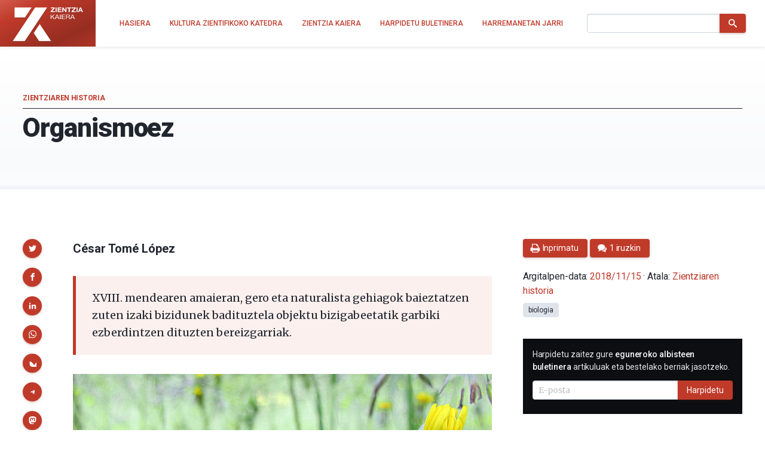

--- FILE ---
content_type: text/html; charset=UTF-8
request_url: https://zientziakaiera.eus/2018/11/15/organismoez/
body_size: 20318
content:
<!doctype html>
<!--
Design and Development by:
____________________________________
  JOSE CUESTA
  jose.cuesta▷inerciacreativa.com
  https://inerciacreativa.com
  @inerciacreativa

-->
<html prefix="og: http://ogp.me/ns#" lang="eu">
<head>
	<meta charset="UTF-8">
	<meta name="viewport" content="width=device-width, initial-scale=1.0">
	
	<title>Organismoez - Zientzia Kaiera</title>
	<meta name="robots" content="index, follow, max-image-preview:large, max-snippet:-1, max-video-preview:-1">
	<meta name="description" content="XVIII. mende amaieran gero eta naturalista gehiagok baieztatzen zuten izaki bizidunek badituztela bizigabeetatik ezberdintzen dituzten bereizgarriak.">
	<meta property="og:locale" content="eu">
	<meta property="og:type" content="article">
	<meta property="og:title" content="Organismoez - Zientzia Kaiera">
	<meta property="og:description" content="XVIII. mende amaieran gero eta naturalista gehiagok baieztatzen zuten izaki bizidunek badituztela bizigabeetatik ezberdintzen dituzten bereizgarriak.">
	<meta property="og:url" content="https://zientziakaiera.eus/2018/11/15/organismoez/">
	<meta property="og:site_name" content="Zientzia Kaiera">
	<meta property="article:publisher" content="https://www.facebook.com/CatedraDeCulturaCientifica">
	<meta property="article:published_time" content="2018-11-15T08:00:01+00:00">
	<meta property="article:modified_time" content="2024-01-11T11:34:44+00:00">
	<meta property="og:image" content="https://zientziakaiera.eus/app/uploads/2018/11/Nature-Grasses-Garden-Snail-Animals-Spring-Plants-1201859.jpg">
	<meta property="og:image:width" content="960">
	<meta property="og:image:height" content="646">
	<meta property="og:image:type" content="image/jpeg">
	<meta name="author" content="Zientzia Kaiera">
	<meta name="twitter:card" content="summary_large_image">
	<meta name="twitter:creator" content="@https://twitter.com/zientzia_k">
	<meta name="twitter:site" content="@zientzia_k">
	<meta name="twitter:label1" content="Written by">
	<meta name="twitter:data1" content="Zientzia Kaiera">
	<meta name="twitter:label2" content="Est. reading time">
	<meta name="twitter:data2" content="2 minutua">
	<meta name="facebook-domain-verification" content="bk371ioks6b8njyq4royspidwjgu3c">
	<link href="https://zientziakaiera.eus/2018/11/15/organismoez/" rel="canonical">
	<link crossorigin href="https://fonts.googleapis.com" rel="preconnect">
	<link crossorigin href="https://fonts.gstatic.com" rel="preconnect">
	<link href="https://zientziakaiera.eus/?p=8778" rel="shortlink">
	<link href="https://zientziakaiera.eus/feed/calendar/" rel="alternate" title="Subscribe to events — iCalendar" type="text/calendar">
	<link href="https://fonts.googleapis.com/css2?family=Roboto:wght@300;400;500;700;900&#038;family=Merriweather:ital,wght@0,400;0,700;1,400;1,700&#038;display=swap" rel="preload" as="style" crossorigin>
	<link href="https://fonts.googleapis.com/css2?family=Roboto:wght@300;400;500;700;900&#038;family=Merriweather:ital,wght@0,400;0,700;1,400;1,700&#038;display=swap" rel="stylesheet" media="print" crossorigin onload="this.media=&#039;all&#039;">
	<link href="https://zientziakaiera.eus/wp/wp-includes/css/classic-themes.min.css?ver=1" id="classic-theme-styles-css" media="all" rel="stylesheet">
	<link href="https://zientziakaiera.eus/app/themes/spin/assets/styles/app.85199f117369.css" id="spin-css" media="all" rel="stylesheet">
	<script async data-cfasync="false" data-wpfc-render="false" src="//www.googletagmanager.com/gtag/js?id=G-TE5XQ0E01E"></script>
	<script data-cfasync="false" data-wpfc-render="false">
		var mi_version = '8.13.1';
		var mi_track_user = true;
		var mi_no_track_reason = '';
		var disableStrs = [
		'ga-disable-G-TE5XQ0E01E',
		'ga-disable-UA-44160239-1',
		];
		/* Function to detect opted out users */
		function __gtagTrackerIsOptedOut() {
		for (var index = 0; index < disableStrs.length; index++) {
		if (document.cookie.indexOf(disableStrs[index] + '=true') > -1) {
		return true;
		}
		}
		return false;
		}
		/* Disable tracking if the opt-out cookie exists. */
		if (__gtagTrackerIsOptedOut()) {
		for (var index = 0; index < disableStrs.length; index++) {
		window[disableStrs[index]] = true;
		}
		}
		/* Opt-out function */
		function __gtagTrackerOptout() {
		for (var index = 0; index < disableStrs.length; index++) {
		document.cookie = disableStrs[index] + '=true; expires=Thu, 31 Dec 2099 23:59:59 UTC; path=/';
		window[disableStrs[index]] = true;
		}
		}
		if ('undefined' === typeof gaOptout) {
		function gaOptout() {
		__gtagTrackerOptout();
		}
		}
		window.dataLayer = window.dataLayer || [];
		window.MonsterInsightsDualTracker = {
		helpers: {},
		trackers: {},
		};
		if (mi_track_user) {
		function __gtagDataLayer() {
		dataLayer.push(arguments);
		}
		function __gtagTracker(type, name, parameters) {
		if (!parameters) {
		parameters = {};
		}
		if (parameters.send_to) {
		__gtagDataLayer.apply(null, arguments);
		return;
		}
		if (type === 'event') {
		parameters.send_to = monsterinsights_frontend.v4_id;
		var hookName = name;
		if (typeof parameters['event_category'] !== 'undefined') {
		hookName = parameters['event_category'] + ':' + name;
		}
		if (typeof MonsterInsightsDualTracker.trackers[hookName] !== 'undefined') {
		MonsterInsightsDualTracker.trackers[hookName](parameters);
		} else {
		__gtagDataLayer('event', name, parameters);
		}
		parameters.send_to = monsterinsights_frontend.ua;
		__gtagDataLayer(type, name, parameters);
		} else {
		__gtagDataLayer.apply(null, arguments);
		}
		}
		__gtagTracker('js', new Date());
		__gtagTracker('set', {
		'developer_id.dZGIzZG': true,
		});
		__gtagTracker('config', 'G-TE5XQ0E01E', {"forceSSL":"true","link_attribution":"true"} );
		__gtagTracker('config', 'UA-44160239-1', {"forceSSL":"true","link_attribution":"true"} );
		window.gtag = __gtagTracker;										(function () {
		/* https://developers.google.com/analytics/devguides/collection/analyticsjs/ */
		/* ga and __gaTracker compatibility shim. */
		var noopfn = function () {
		return null;
		};
		var newtracker = function () {
		return new Tracker();
		};
		var Tracker = function () {
		return null;
		};
		var p = Tracker.prototype;
		p.get = noopfn;
		p.set = noopfn;
		p.send = function () {
		var args = Array.prototype.slice.call(arguments);
		args.unshift('send');
		__gaTracker.apply(null, args);
		};
		var __gaTracker = function () {
		var len = arguments.length;
		if (len === 0) {
		return;
		}
		var f = arguments[len - 1];
		if (typeof f !== 'object' || f === null || typeof f.hitCallback !== 'function') {
		if ('send' === arguments[0]) {
		var hitConverted, hitObject = false, action;
		if ('event' === arguments[1]) {
		if ('undefined' !== typeof arguments[3]) {
		hitObject = {
		'eventAction': arguments[3],
		'eventCategory': arguments[2],
		'eventLabel': arguments[4],
		'value': arguments[5] ? arguments[5] : 1,
		}
		}
		}
		if ('pageview' === arguments[1]) {
		if ('undefined' !== typeof arguments[2]) {
		hitObject = {
		'eventAction': 'page_view',
		'page_path': arguments[2],
		}
		}
		}
		if (typeof arguments[2] === 'object') {
		hitObject = arguments[2];
		}
		if (typeof arguments[5] === 'object') {
		Object.assign(hitObject, arguments[5]);
		}
		if ('undefined' !== typeof arguments[1].hitType) {
		hitObject = arguments[1];
		if ('pageview' === hitObject.hitType) {
		hitObject.eventAction = 'page_view';
		}
		}
		if (hitObject) {
		action = 'timing' === arguments[1].hitType ? 'timing_complete' : hitObject.eventAction;
		hitConverted = mapArgs(hitObject);
		__gtagTracker('event', action, hitConverted);
		}
		}
		return;
		}
		function mapArgs(args) {
		var arg, hit = {};
		var gaMap = {
		'eventCategory': 'event_category',
		'eventAction': 'event_action',
		'eventLabel': 'event_label',
		'eventValue': 'event_value',
		'nonInteraction': 'non_interaction',
		'timingCategory': 'event_category',
		'timingVar': 'name',
		'timingValue': 'value',
		'timingLabel': 'event_label',
		'page': 'page_path',
		'location': 'page_location',
		'title': 'page_title',
		};
		for (arg in args) {
		if (!(!args.hasOwnProperty(arg) || !gaMap.hasOwnProperty(arg))) {
		hit[gaMap[arg]] = args[arg];
		} else {
		hit[arg] = args[arg];
		}
		}
		return hit;
		}
		try {
		f.hitCallback();
		} catch (ex) {
		}
		};
		__gaTracker.create = newtracker;
		__gaTracker.getByName = newtracker;
		__gaTracker.getAll = function () {
		return [];
		};
		__gaTracker.remove = noopfn;
		__gaTracker.loaded = true;
		window['__gaTracker'] = __gaTracker;
		})();
		} else {
		console.log("");
		(function () {
		function __gtagTracker() {
		return null;
		}
		window['__gtagTracker'] = __gtagTracker;
		window['gtag'] = __gtagTracker;
		})();
		}
	</script>
	<script id="monsterinsights-frontend-script-js" src="https://zientziakaiera.eus/app/plugins/google-analytics-for-wordpress/assets/js/frontend-gtag.min.js?ver=8.13.1"></script>
	<script data-cfasync="false" data-wpfc-render="false" id="monsterinsights-frontend-script-js-extra">
		var monsterinsights_frontend = {"js_events_tracking":"true","download_extensions":"doc,pdf,ppt,zip,xls,docx,pptx,xlsx","inbound_paths":"[{\"path\":\"\\\/go\\\/\",\"label\":\"affiliate\"},{\"path\":\"\\\/recommend\\\/\",\"label\":\"affiliate\"}]","home_url":"https:\/\/zientziakaiera.eus","hash_tracking":"false","ua":"UA-44160239-1","v4_id":"G-TE5XQ0E01E"};
	</script>
</head>
<body class="single single-post post-standard has-latest has-events" itemscope itemtype="https://schema.org/WebSite">
<header class="nav">
	<div class="nav__brand">
	<p class="nav__title" itemprop="name">Zientzia Kaiera — Kultura Zientifikoko Katedra</p>
	<p class="nav__description" itemprop="description">Kultura Zientifikoko Katedra</p>
	<link itemprop="publisher" href="#publisher">
	<link itemprop="image" href="https://zientziakaiera.eus/app/themes/spin/assets/images/logo.png">
	<a class="nav__link" href="https://zientziakaiera.eus/" itemprop="url" rel="home">
		<svg viewBox="0 0 510 278" focusable="false" role="img" class="brand brand--main"><defs><linearGradient id="background" x1="-.1" y1="0" x2="1.1" y2="1"><animate attributeName="y2" repeatCount="indefinite" dur="4s" keyTimes="0;0.5;1" values="-0.5;0.5;-0.5" keySplines="0.5 0 0.5 1;0.5 0 0.5 1" calcMode="spline"/><stop stop-color="#f03a24" offset="0"/><stop stop-color="#962d21" offset="1"/></linearGradient><path d="m164.995 22.443-38.748 58.125L5.88 261.139h85.233L211.445 80.538l38.711-58.095zm32.502 117.746-42.601 63.928 37.994 57.022h85.233zM18.781 22.452v70.92l73.978.006 8.543-12.81 38.708-58.071z" id="isotype"/><g id="logotype"><path d="m275.199 49.17 19.313-20.736h-17.795V22.46h28.331v5.614L285.737 48.81h19.815v5.975h-30.353V49.17zm35.009-26.711h7.918v32.325h-7.918V22.459zm14.883 0h26.919v5.974h-19.006v6.925h17.445v5.526h-17.445v7.925h19.414v5.975h-27.327V22.459zm32.688 0h7.864l15.022 21.687h.104V22.459h7.408v32.325h-7.917l-14.973-21.641h-.101v21.641h-7.408V22.459zm45.341 5.975h-10.789V22.46h29.498v5.974h-10.79v26.351h-7.919V28.434zm20.535 20.736 19.314-20.736h-17.794V22.46h28.33v5.614L434.192 48.81h19.814v5.975h-30.352V49.17zm35.011-26.711h7.915v32.325h-7.915V22.459zm24.714 0h8.119l13.46 32.325h-8.221l-2.725-7.199h-13.46l-2.826 7.199h-8.014l13.667-32.325zm-.752 19.829h9.326l-4.54-11.86h-.098l-4.688 11.86z" id="zientzia"/><g id="kaiera"><path d="M275.196 72.638h4.748v16.394l18.085-16.394h6.14l-15.037 13.261 15.641 19.617h-5.994l-12.89-16.622-5.944 5.112v11.51h-4.748V72.638z"/><path d="M318.223 72.638h5.246l13.94 32.878h-5.249l-3.898-9.898h-15.086l-3.997 9.898h-4.895l13.939-32.878zm-3.546 19.293h12.088L320.821 76.6h-.101l-6.043 15.331zm26.437-19.293h4.747v32.878h-4.747V72.638zm12.744 0h24.63v3.686h-19.879v10.453h18.533v3.682h-18.533v11.374h20.033v3.684h-24.784V72.638zm30.532 0h16.788c6.697 0 10.843 3.362 10.843 8.611 0 3.961-1.899 7.233-6.192 8.336v.09c4.14.735 4.99 3.543 5.346 6.767.3 3.223.1 6.814 2.095 9.069h-5.291c-1.347-1.334-.604-4.881-1.302-8.102-.501-3.224-1.351-5.941-5.947-5.941h-11.59v14.043h-4.749V72.638zm14.641 15.149c4.443 0 8.24-1.059 8.24-5.846 0-3.223-1.899-5.618-6.346-5.618h-11.787v11.464h9.893zm29.285-15.149h5.246l13.939 32.878h-5.245l-3.897-9.898h-15.09l-3.994 9.898h-4.9l13.941-32.878zm-3.55 19.293h12.092L430.911 76.6h-.1l-6.045 15.331z"/></g></g></defs><title>Zientzia Kaiera</title><path class="brand__background" fill="#c03a2a" d="M0 0h510v278H0z"/><use class="brand__logotype" fill="#FFF" href="#logotype"/><use class="brand__isotype" fill="#FFF" href="#isotype"/></svg>
	</a>
	<button class="nav__toggle button is-primary is-outlined" type="button" data-toggle="collapse" data-target="#navigation" aria-expanded="false" aria-controls="navigation" aria-label="Menu">
		<svg focusable="false" aria-hidden="true" class="icon icon-menu"><use href="#icon-menu" aria-hidden="true"></use></svg>
	</button>
</div>
<nav class="nav__menu collapse" id="navigation">
<ul class="nav__list" itemprop="hasPart" itemscope itemtype="https://schema.org/SiteNavigationElement">
	<li class="nav__item"><a href="https://zientziakaiera.eus/" itemprop="url" class="nav__link"><span itemprop="name">Hasiera</span></a></li><li class="nav__item"><a href="https://zientziakaiera.eus/kultura-zientifikoko-katedra/" itemprop="url" class="nav__link"><span itemprop="name">Kultura Zientifikoko Katedra</span></a></li><li class="nav__item"><a href="https://zientziakaiera.eus/zientzia-kaieraren-aurkezpena/" itemprop="url" class="nav__link"><span itemprop="name">Zientzia Kaiera</span></a></li><li class="nav__item"><a href="https://zientziakaiera.eus/boletina/" itemprop="url" class="nav__link"><span itemprop="name">Harpidetu buletinera</span></a></li><li class="nav__item"><a href="https://zientziakaiera.eus/harremanetan-jarri/" itemprop="url" class="nav__link"><span itemprop="name">Harremanetan Jarri</span></a></li></ul>
<form class="nav__form form form--inline" action="https://zientziakaiera.eus/" role="search" itemprop="potentialAction" itemscope itemtype="https://schema.org/SearchAction">
	<div class="field has-addons">
		<span class="control">
			<label for="search" class="is-sr-only">Bilatu</label>
			<input id="search" class="input" type="search" name="s" value="" required>
							<meta itemprop="query-input" content="required name=search_term_string">
				<meta itemprop="target" content="https://zientziakaiera.eus/?s={search_term_string}">
					</span>
		<span class="control">
			<button class="button is-primary"><svg focusable="false" role="img" aria-labelledby="icon-search__title-0" class="icon icon-search"><title id="icon-search__title-0">Bilatu</title><use href="#icon-search" aria-hidden="true"></use></svg></button>
		</span>
	</div>
</form>
</nav>
</header>

<main class="main">
		<article class="post is-standard has-thumbnail" itemscope itemtype="https://schema.org/Article">
		<link itemprop="publisher" href="#publisher">
		
<header class="post__header">
	<h1 class="header__title" itemprop="headline">Organismoez</h1>
			<p class="header__subtitle">
										<a href="https://zientziakaiera.eus/saila/zientziaren-historia/" itemprop="articleSection">Zientziaren historia</a>	
									</p>
	</header>
		<div class="post__body">
			<div class="post__content content" itemprop="articleBody">
				<p class="post__author">César Tomé López</p> <p class="post__lead">XVIII. mendearen amaieran, gero eta naturalista gehiagok baieztatzen zuten izaki bizidunek badituztela objektu bizigabeetatik garbiki ezberdintzen dituzten bereizgarriak.</p> <figure id="attachment_8779" aria-describedby="caption-attachment-8779" class="wp-caption aligncenter"><img decoding="async" loading="lazy" class="wp-image-8779 size-full" src="https://zientziakaiera.eus/app/uploads/2018/11/Nature-Grasses-Garden-Snail-Animals-Spring-Plants-1201859.jpg" alt width="960" height="646" srcset="https://zientziakaiera.eus/app/uploads/2018/11/Nature-Grasses-Garden-Snail-Animals-Spring-Plants-1201859.jpg 960w, https://zientziakaiera.eus/app/uploads/2018/11/Nature-Grasses-Garden-Snail-Animals-Spring-Plants-1201859-210x140.jpg 210w, https://zientziakaiera.eus/app/uploads/2018/11/Nature-Grasses-Garden-Snail-Animals-Spring-Plants-1201859-238x160.jpg 238w, https://zientziakaiera.eus/app/uploads/2018/11/Nature-Grasses-Garden-Snail-Animals-Spring-Plants-1201859-768x517.jpg 768w, https://zientziakaiera.eus/app/uploads/2018/11/Nature-Grasses-Garden-Snail-Animals-Spring-Plants-1201859-640x431.jpg 640w" sizes="(max-width: 960px) 100vw, 960px"><figcaption id="caption-attachment-8779" class="wp-caption-text">Irudia: XX. mendeko 20ko urteetarako, organismo bat osatzen zuena antolaketa konplexu, espezializatu eta hierarkiko bat zen, egiturak eta funtzioak koordinatzen dituena.</figcaption></figure><p>Ezaugarri horietako nagusia animaliek zein landareek agertzen zuten barne “antolaketa” izango zen; naturalistak “organismoak” esaten hasi zitzaizkien. Izendapen horrek naturaren hiru erreinutako ohiko banaketa berregituratzen du eta egun dirauen banaketa azpimarratzen du: <strong>bizirik dagoenaren eta bizirik ez dagoenaren artean.</strong></p> <p>1800 urtearen inguruan, naturalista batzuek ―<a href="https://eu.wikipedia.org/wiki/Georges_Cuvier">Georges Cuvier</a> besteak beste― “antolaketa” organoen barne-kokapen gisa ikusten zuten, ezinbestekotzat jotzen zena bizitzaren oinarrizko ezaugarriak agertzeko. Cuvierren ustez,<strong> animalien eta landareen anatomia konparatzaileak agerian ipintzen zuen bazeudela atalen elkarrekiko mendekotasuna gidatzen zuten arau batzuk</strong>. Arau horiek fisika-zientzietan agertzen zirenak bezain zehatzak ziren.</p> <p>Arau horiek berebiziko eragina izan zuten Cuvierren programa baino askoz haratago. <strong>“Ezaugarrien mendekotasunaren” legeak</strong>, adibidez, <strong>baieztatzen zuen landare edo animalia baten organo nagusietan ikusitako berezitasunek ahalbidetzen zietela anatomistei organismo osoaren egitura aurreikustea</strong>; soilik karaktere batzuk lotu ahal zitzaizkien organo nagusi jakin batzuei, bizitza posible egiteko nahitaezkoa den “atalen korrelazioa” bermatzeko.</p> <p>Paleontologoek antzeko arauak erabili zituzten XIX. mende guztian zehar, desagertutako organismoen aniztasun osoa berreraikitzeko ahaleginean, hondakin fosil partzial eta sakabanatuetatik abiatuta.</p> <p><strong>Cuvierren ustez, antolaketa-legeek, baimendutako aldaketa-maila hertsiki mugatzen dutenez, ezinezko egiten dute eboluzioa.</strong> Hala ere, <a href="https://eu.wikipedia.org/wiki/Jean-Baptiste_Lamarck">Jean-Baptiste de Lamarck</a>en ustez ―Cuvierren garaikidea baitzen―, izaki bizidunen “jariakin” aktiboen berezko “higidura organiko”ek etengabeko aldaketak eragiten zituzten beren antolaketan. Aldaketa horiek belaunaldiz belaunaldi pasatu ahal ziren, beren ondorioak metatuz eta izaki bizidun horien antolaketa are konplexuago bateranzko joera sortuz. Pixkanaka, “jariakinek” forma eman omen zieten gaur egun ezagutzen ditugun organismoei.</p> <p><a href="https://eu.wikipedia.org/wiki/Charles_Darwin">Charles Darwin</a>ek XIX. mendearen erdiko hamarkadetan aurre egin behar izan zien erronka handienetako bat hauxe izan zen: Bizitzaren ikuspegi ebolutiboa adiskidetzea antolaketaren kontzeptu ortodoxoarekin ―tradizio anatomikoak ezarria eta enbriologiaren aurkikuntzek aberastua―. Darwinismoak gaindituko zuen erronka hori, Darwinek bera bainoago.</p> <p><strong>Ikaragarri lagundu zuten organismoaren kontzeptua aldatzen biologiaren aurkikuntzek</strong> ―1830eko hamarkadan zelula-teoriaren sendotzea, adibidez―, <strong>biokimikaren lorpenek</strong> ―XIX. mendearen erdialdetik aurrera― <strong>eta Mendelen legeen berraurkikuntzak</strong> ―1900 urtean―.</p> <p>XX. mendeko 20ko urteetarako, organismo bat osatzen zuena ―eta kontzeptuaren hurbilketa antimekanizista aholkatzen zuena― antolaketa konplexu, espezializatu eta hierarkiko bat zen, egiturak eta funtzioak koordinatzen dituena. Horiek organo, zelula, ehun, kromosoma eta proteinetan eragiten dute; horiexek dira, ustez, genero eta espezieen espezifikotasunen eramaileak.</p> <p><strong>XX. mendean zehar, eta tradizio luze bati jarraiki, antolaketaren metaforak jarraitu zuen biologia- eta gizarte-zientzien arteko truke kontzeptualak errazten</strong>, bi arlootan harremanak osagaiak bezain garrantzitsuak direlako ideian oinarrituta.</p> <p>Bigarren Mundu-Gerraren ondoren, informazio-zientziek plazaratutako kontzeptuak metafora hori erabiltzeko era berriak iradokitzen hasi ziren.</p> <hr> <p><strong>Egileaz</strong>: <a href="http://about.me/cesar_tome">Cesár Tomé López</a> (<a href="https://twitter.com/molinos1282">@EDocet</a>) zientzia dibulgatzailea da eta <a href="http://mappingignorance.org/">Mapping Ignorance</a> eta <a href="http://culturacientifica.com/">Cuaderno de Cultura Cientifica</a> blogen editorea.</p> <p><strong>Itzulpena</strong>: Leire Martinez de Marigorta</p> <p><strong>Hizkuntza-begiralea</strong>: <a href="https://eu.wikipedia.org/wiki/Gidor_Bilbao" target="_blank" rel="noopener">Gidor Bilbao</a></p>
			</div>
			
<aside class="post__share">
	<h2 class="share__title">Partekatu</h2>
	<ul class="share__list">
		<li class="share__item"><a href="https://twitter.com/intent/tweet?text=Organismoez&amp;url=https%3A%2F%2Fzientziakaiera.eus%2F2018%2F11%2F15%2Forganismoez%2F&amp;via=zientzia_k" data-name="Twitter" data-action="tweet" data-width="550" data-height="480" class="button share__button is-primary" role="button"><svg focusable="false" role="img" aria-labelledby="icon-twitter__title-0" class="icon icon-twitter"><title id="icon-twitter__title-0">Twitterrera bidali</title><use href="#icon-twitter" aria-hidden="true"></use></svg></a></li>
		<li class="share__item"><a href="https://www.facebook.com/sharer.php?t=Organismoez&amp;u=https%3A%2F%2Fzientziakaiera.eus%2F2018%2F11%2F15%2Forganismoez%2F" data-name="Facebook" data-action="send" data-width="850" data-height="500" class="button share__button is-primary" role="button"><svg focusable="false" role="img" aria-labelledby="icon-facebook__title-0" class="icon icon-facebook"><title id="icon-facebook__title-0">Facebooken partekatu</title><use href="#icon-facebook" aria-hidden="true"></use></svg></a></li>
		<li class="share__item"><a href="https://www.linkedin.com/cws/share?url=https%3A%2F%2Fzientziakaiera.eus%2F2018%2F11%2F15%2Forganismoez%2F&amp;token=&amp;isFramed=true" data-name="LinkedIn" data-action="share" data-width="550" data-height="550" class="button share__button is-primary" role="button"><svg focusable="false" role="img" aria-labelledby="icon-linkedin__title-0" class="icon icon-linkedin"><title id="icon-linkedin__title-0">LinkedInen partekatu</title><use href="#icon-linkedin" aria-hidden="true"></use></svg></a></li>
		<li class="share__item"><a href="whatsapp://send?text=Organismoez%20-%20https%3A%2F%2Fzientziakaiera.eus%2F2018%2F11%2F15%2Forganismoez%2F" data-name="WhatsApp" data-action="share/whatsapp/share" class="button share__button is-primary" role="button"><svg focusable="false" role="img" aria-labelledby="icon-whatsapp__title-0" class="icon icon-whatsapp"><title id="icon-whatsapp__title-0">WhatsAppen bidez partekatu</title><use href="#icon-whatsapp" aria-hidden="true"></use></svg></a></li>
		<li class="share__item"><a href="https://bsky.app/intent/compose?text=Organismoez%20https%3A%2F%2Fzientziakaiera.eus%2F2018%2F11%2F15%2Forganismoez%2F" aria-label="Share on Bluesky" data-name="Bluesky" class="button share__button is-primary" role="button"><svg focusable="false" role="img" aria-labelledby="icon-bluesky__title-0" class="icon icon-bluesky"><title id="icon-bluesky__title-0">Share on Bluesky</title><use href="#icon-bluesky" aria-hidden="true"></use></svg></a></li>
		  <li class="share__item"><a href="https://telegram.me/share/url?url=Organismoez%20https%3A%2F%2Fzientziakaiera.eus%2F2018%2F11%2F15%2Forganismoez%2F" aria-label="Share on Telegram" data-name="Telegram" class="button share__button is-primary" role="button"><svg focusable="false" role="img" aria-labelledby="icon-telegram__title-0" class="icon icon-telegram"><title id="icon-telegram__title-0">Share on Telegram</title><use href="#icon-telegram" aria-hidden="true"></use></svg></a></li>
		<li class="share__item"><a href="https://mastodon.social/share?text=Organismoez%20https%3A%2F%2Fzientziakaiera.eus%2F2018%2F11%2F15%2Forganismoez%2F" aria-label="Share on Mastodon" data-name="Mastodon" class="button share__button is-primary" role="button"><svg focusable="false" role="img" aria-labelledby="icon-mastodon__title-0" class="icon icon-mastodon"><title id="icon-mastodon__title-0">Share on Mastodon</title><use href="#icon-mastodon" aria-hidden="true"></use></svg></a></li>
	</ul>
</aside>
		</div>
		<div class="post__aside">
			
<footer class="widget widget--metas">
	<div class="widget__content">
		<link itemprop="publisher" href="#publisher">
		<p class="meta__byline"><span itemprop="author" itemscope itemtype="https://schema.org/Person"><a itemprop="url" class="meta__author" rel="author" href="https://zientziakaiera.eus/egilea/zientzia-kaiera/"><span itemprop="name">Zientzia Kaiera</span></a></span>ren eskutik</p>
		<p class="meta__buttons"><a class="meta__button button is-primary" href="javascript:window.print()"><svg focusable="false" aria-hidden="true" class="icon icon-print"><use href="#icon-print" aria-hidden="true"></use></svg><span>Inprimatu</span></a><a class="meta__button button is-primary" href="#comments"><svg focusable="false" aria-hidden="true" class="icon icon-comments"><use href="#icon-comments" aria-hidden="true"></use></svg><span>1 iruzkin</span></a></p>
		<p class="meta__published">Argitalpen-data: <a class="meta__link" itemprop="mainEntityOfPage url" href="https://zientziakaiera.eus/2018/11/15/organismoez/">
		<time itemprop="datePublished dateModified" class="date" datetime="2018-11-15T09:00:01+00:00">2018/11/15</time>
	</a> &#183; Atala: <span class="meta__categories categories" aria-label="Kategoriak"><span itemprop="about" itemscope itemtype="https://schema.org/Thing"><a class="is-meta category" href="https://zientziakaiera.eus/saila/zientziaren-historia/" itemprop="url"><span itemprop="name">Zientziaren historia</span></a></span></span></p>
		<p class="meta__tags tags" aria-label="Etiketak"><meta itemprop="keywords" content="biologia"><a class="tag" href="https://zientziakaiera.eus/tag/biologia-2/">biologia</a></p>
		<figure id="image" class="meta__image" itemprop="image" itemscope itemtype="https://schema.org/ImageObject"><img src="https://zientziakaiera.eus/app/uploads/2018/11/Nature-Grasses-Garden-Snail-Animals-Spring-Plants-1201859-768x517.jpg" width="768" height="517" alt="Organismoez" itemprop="url"><meta itemprop="width" content="768"><meta itemprop="height" content="517"></figure>
	</div>
</footer>
			<aside id="mlb2-4016246" class="widget widget--subscription widget--inverse ml-subscribe-form ml-subscribe-form-4016246">
	<h2 class="widget__title is-sr-only">Harpidetu e-mail bidez</h2>
	<div class="widget__content">
		<div class="ml-row row-form">
			<form class="form form--inline ml-block-form" action="https://assets.mailerlite.com/jsonp/328022/forms/82622877533209846/subscribe" data-code="" method="post" target="_blank">
				<input type="hidden" name="ml-submit" value="1">
				<input type="hidden" name="anticsrf" value="true">
				<p class="field">
					<label class="label" for="ml-subscription">Harpidetu zaitez gure <strong>eguneroko albisteen buletinera</strong> artikuluak eta bestelako berriak jasotzeko.</label>
				</p>
				<div class="field has-addons">
					<span class="control ml-field-group ml-field-email ml-validate-email ml-validate-required">
						<input id="ml-subscription" type="email" name="fields[email]" class="input" placeholder="E-posta" data-inputmask="" autocomplete="email" required>
					</span>
					<span class="control">
						<button class="button is-primary primary">Harpidetu</button>
						<button disabled="disabled" type="button" class="button is-primary loading" style="display: none;">
							<span class="ml-spinner"></span>
							<span class="is-sr-only">Kargatzen...</span>
						</button>
					</span>
				</div>
			</form>
		</div>
		<div class="ml-row row-success" style="display: none">
			<h3>Eskerrik asko!</h3>
			<p>Ondo batu zara harpidedun zerrendara.</p>
		</div>
	</div>
</aside>
<script>
	function ml_webform_success_4016246() {
		const $ = ml_jQuery || jQuery;
		$('.ml-subscribe-form-4016246 .row-success').show();
		$('.ml-subscribe-form-4016246 .row-form').hide();
	}
</script>
<script src="https://groot.mailerlite.com/js/w/webforms.min.js?v300817f630ad0e957914d0b28a2b6d78" type="text/javascript"></script>
				<aside class="widget widget--events">
		<h2 class="widget__title">Hurrengo ekitaldiak</h2>
		<div class="widget__content events">
															<div class="event-preview is-block-link" itemscope itemtype="https://schema.org/Event">
					<h3 class="event__title">
						<a class="event__link is-link" href="https://zientziakaiera.eus/ekitaldiak/2026/1/21/kuantikaren-misterioa-ulertzeko-gakoak/" itemprop="url"><span itemprop="name">Kuantikaren misterioa ulertzeko gakoak</span></a>
					</h3>
					<div class="event__details">
						<div class="event__description" itemprop="description">Fisika kuantikoak materiaren eta energiaren portaera aztertzen du partikula atomikoetan eta azpiatomikoetan. Begi hutsez ikusezinak izan arren, gure errealitatearen euskarri dira. Mundu mikroskopiko horretan agintzen duten legeek ez dute fisika klasikoan bezala funtzionatzen, ez diote eguneroko logikari erantzuten eta matematikaren bidez bakarrik deskriba daitezke. Paradoxikoa izan daitekeen arren, probabilitatez eta…</div>
						<div class="event__date">
															<time itemprop="startDate endDate" datetime="2026-01-21T19:00:00+01:00">2026ko urtarrilaren 21a</time>
													</div>
						<div class="event__address" itemprop="location" itemscope itemtype="https://schema.org/Place">
															<span itemprop="name">Bidebarrietako Liburutegia</span>
														<div itemprop="address" itemscope itemtype="https://schema.org/PostalAddress">
								<meta itemprop="addressCountry" content="ES">
																	<span itemprop="streetAddress">Bidebarrieta kalea, 4.</span>,																									<span itemprop="addressLocality">Bilbo</span>
															</div>
						</div>
					</div>
					<figure class="event__image">
						<div class="image is-1by1" itemprop="image" itemscope itemtype="https://schema.org/ImageObject">
							<img itemprop="url" src="https://zientziakaiera.eus/app/uploads/2025/12/KZK-Bidebarrieta-Zientifikoa-urtarrila-2026-210x140.jpg" width="210" height="140" alt="">
							<meta itemprop="width" content="210">
							<meta itemprop="height" content="140">
						</div>
					</figure>
				</div>
															<div class="event-preview is-block-link" itemscope itemtype="https://schema.org/Event">
					<h3 class="event__title">
						<a class="event__link is-link" href="https://zientziakaiera.eus/ekitaldiak/2026/2/4/naturaren-sekretua-dokumentalaren-emanaldia-eta-ondorengo-solasaldia-bergaran/" itemprop="url"><span itemprop="name">“Naturaren sekretua” dokumentalaren emanaldia eta ondorengo solasaldia Bergaran</span></a>
					</h3>
					<div class="event__details">
						<div class="event__description" itemprop="description">Euskal Herriko Unibertsitateko Kultura Zientifikoko Katedrak ekoitzitako eta José Antonio Pérez Ledok zuzendutako Naturaren sekretua dokumentala datorren otsailaren 4an, asteazkena, 10:00etan ikusi ahal izango da Bergarako Seminarixoan. Ikus-entzunezko lan hau Pedro Miguel Etxenike, Euskal Herriko Unibertsitateko Materia Kondentsatuaren Fisikako katedradun ohiaren eta Donostia International Physics Centerreko (DIPC) presidentearen bizitza eta…</div>
						<div class="event__date">
															<time itemprop="startDate endDate" datetime="2026-02-04T10:00:00+01:00">2026ko otsailaren 4a</time>
													</div>
						<div class="event__address" itemprop="location" itemscope itemtype="https://schema.org/Place">
															<span itemprop="name">Seminarixoa</span>
														<div itemprop="address" itemscope itemtype="https://schema.org/PostalAddress">
								<meta itemprop="addressCountry" content="ES">
																	<span itemprop="streetAddress">San Martin Agirre Plaza, 4. 20570 </span>,																									<span itemprop="addressLocality">Bergara, Gipuzkoa</span>
															</div>
						</div>
					</div>
					<figure class="event__image">
						<div class="image is-1by1" itemprop="image" itemscope itemtype="https://schema.org/ImageObject">
							<img itemprop="url" src="https://zientziakaiera.eus/app/uploads/2026/01/IMG-Secreto-naturaleza-documental-210x140.png" width="210" height="140" alt="">
							<meta itemprop="width" content="210">
							<meta itemprop="height" content="140">
						</div>
					</figure>
				</div>
					</div>
	</aside>
			<aside class="widget widget--latest">
	<h2 class="widget__title">Azken artikuluak</h2>
	<ol class="widget__content latest">
					<li class="latest__item"><a class="latest__link" href="https://zientziakaiera.eus/2026/01/18/marta-pina/">Marta Pina: «Zoragarria iruditzen zait “iraganeko detektibe” baten moduan aritzea»</a></li>
					<li class="latest__item"><a class="latest__link" href="https://zientziakaiera.eus/2026/01/17/zergatik-sortzen-da-ortzadarra/">Zergatik sortzen da ortzadarra?</a></li>
					<li class="latest__item"><a class="latest__link" href="https://zientziakaiera.eus/2026/01/16/mantis-ganbak/">Mantis ganbak: eraso ultra azkarra eta ezkutu fononikoa</a></li>
					<li class="latest__item"><a class="latest__link" href="https://zientziakaiera.eus/2026/01/15/anne-pratt/">Anne Pratt (1806-1893), bere garaiko pintore botaniko famatua</a></li>
					<li class="latest__item"><a class="latest__link" href="https://zientziakaiera.eus/2026/01/14/zer-eragiten-du-hipotermiak-fisiologikoki/">Zer eragiten du hipotermiak fisiologikoki?</a></li>
			</ol>
</aside>
			
<aside class="widget widget--categories">
    <h2 class="widget__title">Kategoriak</h2>
    <ul class="widget__content categories"><li class="categories__item"><a href="https://zientziakaiera.eus/saila/animalien-aferak/">Animalien aferak</a><small>(121)</small></li><li class="categories__item"><a href="https://zientziakaiera.eus/saila/argitalpenak/">Argitalpenak</a><small>(390)</small></li><li class="categories__item"><a href="https://zientziakaiera.eus/saila/covid19/">COVID19</a><small>(28)</small></li><li class="categories__item"><a href="https://zientziakaiera.eus/saila/dibulgazioa/">Dibulgazioa</a><small>(3315)</small></li><li class="categories__item"><a href="https://zientziakaiera.eus/saila/dibulgazioa/zientzia-eta-teknologiak-50-urte/">Zientzia eta Teknologiak 50 urte</a><small>(23)</small></li><li class="categories__item"><a href="https://zientziakaiera.eus/saila/dozena-erdi-ariketa-eta-datu-interesgarri/">Dozena erdi ariketa eta datu interesgarri</a><small>(99)</small></li><li class="categories__item"><a href="https://zientziakaiera.eus/saila/ehuko-ikerketa/">EHUko ikerketa</a><small>(398)</small></li><li class="categories__item"><a href="https://zientziakaiera.eus/saila/ekitaldiak/">Ekitaldiak</a><small>(59)</small></li><li class="categories__item"><a href="https://zientziakaiera.eus/saila/emakumeak-zientzian/">Emakumeak zientzian</a><small>(318)</small></li><li class="categories__item"><a href="https://zientziakaiera.eus/saila/eta/">Eta?</a><small>(12)</small></li><li class="categories__item"><a href="https://zientziakaiera.eus/saila/ezjakintasunaren-kartografia/">Ezjakintasunaren kartografia</a><small>(538)</small></li><li class="categories__item"><a href="https://zientziakaiera.eus/saila/gazte-galderak/">Gazte-galderak</a><small>(12)</small></li><li class="categories__item"><a href="https://zientziakaiera.eus/saila/gaztezulotik/">Gaztezulotik</a><small>(18)</small></li><li class="categories__item"><a href="https://zientziakaiera.eus/saila/gogo-elebiduna/">Gogo Elebiduna</a><small>(10)</small></li><li class="categories__item"><a href="https://zientziakaiera.eus/saila/ikasleen-begietatik/">Ikasleen begietatik</a><small>(16)</small></li><li class="categories__item"><a href="https://zientziakaiera.eus/saila/ikertzen-dut/">Ikertzen dut</a><small>(18)</small></li><li class="categories__item"><a href="https://zientziakaiera.eus/saila/kf-fq-50-urteurrena/">KF-FQ 50. urteurrena</a><small>(3)</small></li><li class="categories__item"><a href="https://zientziakaiera.eus/saila/kinuren-begirada/">Kiñuren begirada</a><small>(37)</small></li><li class="categories__item"><a href="https://zientziakaiera.eus/saila/maiz-egiten-diren-galderak/">Maiz egiten diren galderak</a><small>(13)</small></li><li class="categories__item"><a href="https://zientziakaiera.eus/saila/quanta-magazine/">Quanta Magazine</a><small>(51)</small></li><li class="categories__item"><a href="https://zientziakaiera.eus/saila/tokian-tokiko/">Tokian tokiko</a><small>(20)</small></li><li class="categories__item"><a href="https://zientziakaiera.eus/saila/zergatik-gertatzen-dira-gauzak/">Zergatik gertatzen dira gauzak?</a><small>(7)</small></li><li class="categories__item"><a href="https://zientziakaiera.eus/saila/zientzia-begi-bistan/">Zientzia begi-bistan</a><small>(545)</small></li><li class="categories__item"><a href="https://zientziakaiera.eus/saila/zientzialari/">Zientzialari</a><small>(179)</small></li><li class="categories__item"><a href="https://zientziakaiera.eus/saila/zientziaren-historia/">Zientziaren historia</a><small>(110)</small></li></ul>
</aside>
			
<aside class="widget widget--tag-cloud">
	<h2 class="widget__title">Etiketak</h2>
	<div class="widget__content tag__cloud"><a href="https://zientziakaiera.eus/tag/adimen_artifiziala/" class="tag__cloud__link" style="font-size: 8.4786324786325pt;" aria-label="adimen_artifiziala (71 elementu)">adimen_artifiziala</a> <a href="https://zientziakaiera.eus/tag/animaliak/" class="tag__cloud__link" style="font-size: 13.623931623932pt;" aria-label="animaliak (195 elementu)">animaliak</a> <a href="https://zientziakaiera.eus/tag/antropologia/" class="tag__cloud__link" style="font-size: 10.871794871795pt;" aria-label="antropologia (114 elementu)">antropologia</a> <a href="https://zientziakaiera.eus/tag/argitalpenak/" class="tag__cloud__link" style="font-size: 10.752136752137pt;" aria-label="argitalpenak (111 elementu)">argitalpenak</a> <a href="https://zientziakaiera.eus/tag/arkeologia/" class="tag__cloud__link" style="font-size: 12.547008547009pt;" aria-label="arkeologia (159 elementu)">arkeologia</a> <a href="https://zientziakaiera.eus/tag/artikuluen-bilduma/" class="tag__cloud__link" style="font-size: 12.547008547009pt;" aria-label="artikuluen bilduma (159 elementu)">artikuluen bilduma</a> <a href="https://zientziakaiera.eus/tag/astrofisika/" class="tag__cloud__link" style="font-size: 13.504273504274pt;" aria-label="astrofisika (191 elementu)">astrofisika</a> <a href="https://zientziakaiera.eus/tag/astronomia-2/" class="tag__cloud__link" style="font-size: 15.897435897436pt;" aria-label="astronomia (298 elementu)">astronomia</a> <a href="https://zientziakaiera.eus/tag/bideoak/" class="tag__cloud__link" style="font-size: 15.777777777778pt;" aria-label="bideoak (293 elementu)">bideoak</a> <a href="https://zientziakaiera.eus/tag/biokimika/" class="tag__cloud__link" style="font-size: 10.752136752137pt;" aria-label="biokimika (110 elementu)">biokimika</a> <a href="https://zientziakaiera.eus/tag/biologia-2/" class="tag__cloud__link" style="font-size: 22pt;" aria-label="biologia (978 elementu)">biologia</a> <a href="https://zientziakaiera.eus/tag/eboluzioa/" class="tag__cloud__link" style="font-size: 10.393162393162pt;" aria-label="eboluzioa (104 elementu)">eboluzioa</a> <a href="https://zientziakaiera.eus/tag/ekaia-aldizkaria/" class="tag__cloud__link" style="font-size: 15.299145299145pt;" aria-label="Ekaia aldizkaria (269 elementu)">Ekaia aldizkaria</a> <a href="https://zientziakaiera.eus/tag/ekologia/" class="tag__cloud__link" style="font-size: 13.264957264957pt;" aria-label="ekologia (180 elementu)">ekologia</a> <a href="https://zientziakaiera.eus/tag/ekonomia/" class="tag__cloud__link" style="font-size: 8pt;" aria-label="ekonomia (65 elementu)">ekonomia</a> <a href="https://zientziakaiera.eus/tag/emakumeak/" class="tag__cloud__link" style="font-size: 17.57264957265pt;" aria-label="emakumeak (419 elementu)">emakumeak</a> <a href="https://zientziakaiera.eus/tag/filosofia/" class="tag__cloud__link" style="font-size: 9.5555555555556pt;" aria-label="filosofia (89 elementu)">filosofia</a> <a href="https://zientziakaiera.eus/tag/fisika-2/" class="tag__cloud__link" style="font-size: 19.965811965812pt;" aria-label="fisika (653 elementu)">fisika</a> <a href="https://zientziakaiera.eus/tag/genetika/" class="tag__cloud__link" style="font-size: 17.094017094017pt;" aria-label="genetika (383 elementu)">genetika</a> <a href="https://zientziakaiera.eus/tag/geologia/" class="tag__cloud__link" style="font-size: 15.418803418803pt;" aria-label="geologia (275 elementu)">geologia</a> <a href="https://zientziakaiera.eus/tag/historia/" class="tag__cloud__link" style="font-size: 10.632478632479pt;" aria-label="historia (109 elementu)">historia</a> <a href="https://zientziakaiera.eus/tag/hizkuntzalaritza/" class="tag__cloud__link" style="font-size: 9.4358974358974pt;" aria-label="hizkuntzalaritza (87 elementu)">hizkuntzalaritza</a> <a href="https://zientziakaiera.eus/tag/ikerketa/" class="tag__cloud__link" style="font-size: 13.264957264957pt;" aria-label="ikerketa (183 elementu)">ikerketa</a> <a href="https://zientziakaiera.eus/tag/informatika/" class="tag__cloud__link" style="font-size: 10.273504273504pt;" aria-label="informatika (102 elementu)">informatika</a> <a href="https://zientziakaiera.eus/tag/ingeniaritza/" class="tag__cloud__link" style="font-size: 14.222222222222pt;" aria-label="ingeniaritza (219 elementu)">ingeniaritza</a> <a href="https://zientziakaiera.eus/tag/ingurumena/" class="tag__cloud__link" style="font-size: 15.299145299145pt;" aria-label="ingurumena (269 elementu)">ingurumena</a> <a href="https://zientziakaiera.eus/tag/itsasoa/" class="tag__cloud__link" style="font-size: 8.4786324786325pt;" aria-label="itsasoa (71 elementu)">itsasoa</a> <a href="https://zientziakaiera.eus/tag/kimika-2/" class="tag__cloud__link" style="font-size: 19.128205128205pt;" aria-label="kimika (562 elementu)">kimika</a> <a href="https://zientziakaiera.eus/tag/klima-aldaketa/" class="tag__cloud__link" style="font-size: 12.666666666667pt;" aria-label="klima-aldaketa (160 elementu)">klima-aldaketa</a> <a href="https://zientziakaiera.eus/tag/laburpena/" class="tag__cloud__link" style="font-size: 12.905982905983pt;" aria-label="laburpena (167 elementu)">laburpena</a> <a href="https://zientziakaiera.eus/tag/mapping_ignorance/" class="tag__cloud__link" style="font-size: 12.905982905983pt;" aria-label="mapping_ignorance (167 elementu)">mapping_ignorance</a> <a href="https://zientziakaiera.eus/tag/matematika-2/" class="tag__cloud__link" style="font-size: 16.615384615385pt;" aria-label="matematika (343 elementu)">matematika</a> <a href="https://zientziakaiera.eus/tag/materialak/" class="tag__cloud__link" style="font-size: 9.5555555555556pt;" aria-label="materialak (88 elementu)">materialak</a> <a href="https://zientziakaiera.eus/tag/medikuntza/" class="tag__cloud__link" style="font-size: 18.17094017094pt;" aria-label="medikuntza (467 elementu)">medikuntza</a> <a href="https://zientziakaiera.eus/tag/mikrobiologia/" class="tag__cloud__link" style="font-size: 12.307692307692pt;" aria-label="mikrobiologia (152 elementu)">mikrobiologia</a> <a href="https://zientziakaiera.eus/tag/neurologia/" class="tag__cloud__link" style="font-size: 8.7179487179487pt;" aria-label="neurologia (75 elementu)">neurologia</a> <a href="https://zientziakaiera.eus/tag/neurozientzia/" class="tag__cloud__link" style="font-size: 13.504273504274pt;" aria-label="neurozientzia (190 elementu)">neurozientzia</a> <a href="https://zientziakaiera.eus/tag/osasuna-2/" class="tag__cloud__link" style="font-size: 19.247863247863pt;" aria-label="osasuna (581 elementu)">osasuna</a> <a href="https://zientziakaiera.eus/tag/paleontologia/" class="tag__cloud__link" style="font-size: 11.589743589744pt;" aria-label="paleontologia (132 elementu)">paleontologia</a> <a href="https://zientziakaiera.eus/tag/psikologia-2/" class="tag__cloud__link" style="font-size: 12.188034188034pt;" aria-label="psikologia (147 elementu)">psikologia</a> <a href="https://zientziakaiera.eus/tag/soziologia/" class="tag__cloud__link" style="font-size: 8.3589743589744pt;" aria-label="soziologia (70 elementu)">soziologia</a> <a href="https://zientziakaiera.eus/tag/teknologia-2/" class="tag__cloud__link" style="font-size: 16.974358974359pt;" aria-label="teknologia (367 elementu)">teknologia</a> <a href="https://zientziakaiera.eus/tag/zientzia/" class="tag__cloud__link" style="font-size: 18.529914529915pt;" aria-label="zientzia (501 elementu)">zientzia</a> <a href="https://zientziakaiera.eus/tag/zientzialariak/" class="tag__cloud__link" style="font-size: 12.068376068376pt;" aria-label="zientzialariak (145 elementu)">zientzialariak</a> <a href="https://zientziakaiera.eus/tag/zoologia/" class="tag__cloud__link" style="font-size: 10.632478632479pt;" aria-label="zoologia (109 elementu)">zoologia</a></div>
</aside>
		</div>
		<aside class="post__related cards">
	<h2 class="cards__title">Alorreko artikulu gehiago</h2>
	<div class="cards__list">
			<div class="card__item">
						<div class="card is-block-link has-thumbnail">
	<h3 class="card__title">
		<a class="is-link" href="https://zientziakaiera.eus/2015/11/19/suntsipenez/">Suntsipenez</a>
	</h3>
	<div class="card__content">César Tomé López XVII. mendearen bigarren zatian eztabaidatu zen lehen aldiz fosil gisa topatutako espezie batzuk aspaldi denboraren poderioz suntsituriko  [&hellip;]
</div>
			<div class="card__thumbnail">
			<figure class="image is-16by9">
				<img width="228" height="140" src="https://zientziakaiera.eus/app/uploads/2015/11/suntsipenez-260x160.jpg" alt="" decoding="async" loading="lazy" class="attachment-post-thumbnail size-post-thumbnail">
			</figure>
		</div>
	</div>
		</div>
			<div class="card__item">
						<div class="card is-block-link has-thumbnail">
	<h3 class="card__title">
		<a class="is-link" href="https://zientziakaiera.eus/2018/12/20/senez/">Senez</a>
	</h3>
	<div class="card__content">César Tomé López Senak animalien ―gizakiak barne― jokaeran duen paperari buruzko lehen gogoetak Aristotelesen, estoikoen eta Galenoren lanetan aurkitzen dira  [&hellip;]
</div>
			<div class="card__thumbnail">
			<figure class="image is-16by9">
				<img width="228" height="140" src="https://zientziakaiera.eus/app/uploads/2018/12/wolf_eye_fur_wild_animal_wildlife_nature_predator-632046-260x160.jpg" alt="" decoding="async" loading="lazy" class="attachment-post-thumbnail size-post-thumbnail">
			</figure>
		</div>
	</div>
		</div>
			<div class="card__item">
						<div class="card is-block-link has-thumbnail">
	<h3 class="card__title">
		<a class="is-link" href="https://zientziakaiera.eus/2016/04/21/homeostasiaz/">Homeostasiaz</a>
	</h3>
	<div class="card__content">César Tomé López Walter Cannon fisiologoak erabili zuen homeostasi terminoa 1926an, gorputzaren barruko egoera geldikorrak mantentzen dituzten erreakzio fisiologiko koordinatuak  [&hellip;]
</div>
			<div class="card__thumbnail">
			<figure class="image is-16by9">
				<img width="228" height="140" src="https://zientziakaiera.eus/app/uploads/2016/04/De-la-homeostasis-260x160.jpg" alt="" decoding="async" loading="lazy" class="attachment-post-thumbnail size-post-thumbnail">
			</figure>
		</div>
	</div>
		</div>
		</div>
</aside>
				<section class="post__comments" id="comments">
					<h2 class="title"><span itemprop="commentCount">1</span> iruzkina</h2>
						<ul class="comment__list">
									<li class="comment__item">
	<article class="comment pingback" id="comment-35358" itemprop="comment" itemscope itemtype="https://schema.org/Comment">
		<footer class="comment__header">
			<div class="comment__byline" itemprop="creator" itemscope itemtype="https://schema.org/Person">
				<a class="comment__author-link" href="https://zientziakaiera.eus/2018/11/18/asteon-zientzia-begi-bistan-229/" rel="nofollow noopener" target="_blank" itemprop="url"><strong class="comment__author-name" itemprop="name">Asteon zientzia begi-bistan #229 &#8211; Zientzia Kaiera</strong></a>
			</div>
			<div class="comment__meta">
				<a class="comment__link" href="https://zientziakaiera.eus/2018/11/15/organismoez/#comment-35358" itemprop="url"><time class="comment__date" datetime="2018-11-22T17:17:47+00:00" itemprop="datePublished">22 azaroa, 2018</time></a>			</div>
		</footer>
		<div class="comment__content" itemprop="text">
			<p>[…] XVIII. mendearen amaieran, gero eta naturalista gehiagok baieztatzen zuten izaki bizidunek badituztela objektu bizigabeetatik garbiki ezberdintzen dituzten bereizgarriak. Ezaugarri hori animaliek zein landareek agertzen zuten barne antolaketa izango zen; naturalistak “organismoak” esaten hasi zitzaizkien. 1800 urtearen inguruan, Georges Cuvier  […]</p>
		</div>
	</article>
</li>
							</ul>
		
					<div id="respond" class="comment__respond"><h2 class="title"><span>Utzi erantzuna</span><button id="cancel-reply" name="cancel-reply" type="reset" form="comment-form" class="button is-warning is-small">Ezeztatu</button></h2><form action="https://zientziakaiera.eus/wp/wp-comments-post.php" method="post" id="comment-form" class="comment__form form"><p class="comment__notes"><span id="email-notes">Zure e-posta helbidea ez da argitaratuko.</span><span class="required-field-message">Beharrezko eremuak <span class="required">*</span> markatuta daude</span>.</p><p class="field"><label for="comment" class="label">Iruzkin <span aria-hidden="true" class="required">*</span></label><span class="control"><textarea id="comment" name="comment" cols="45" rows="6" maxlength="65525" required aria-required="true" class="textarea"></textarea></span></p><p class="field"><label for="author" class="label">Izena <span aria-hidden="true" class="required">*</span></label><span class="control"><input id="author" name="author" value type="text" maxlength="245" required aria-required="true" class="input"></span></p><p class="field"><label for="email" class="label">E-mail <span aria-hidden="true" class="required">*</span></label><span class="control"><input id="email" name="email" value type="email" maxlength="100" required aria-describedby="email-notes" aria-required="true" class="input"></span></p><p class="field"><label for="url" class="label">Webgunea</label><span class="control"><input id="url" name="url" value type="url" maxlength="200" class="input"></span></p><p class="field actions"><span class="control"><button id="submit" name="submit" type="submit" class="button is-primary is-medium">Bidali iruzkina</button></span><input type="hidden" name="comment_post_ID" value="8778" id="comment_post_ID"><input type="hidden" name="comment_parent" id="comment_parent" value="0"></p><p style="display: none;"><input type="hidden" id="akismet_comment_nonce" name="akismet_comment_nonce" value="658bbe313f"></p><p style="display: none !important;"><label>Δ<textarea name="ak_hp_textarea" cols="45" rows="8" maxlength="100"></textarea></label><input type="hidden" id="ak_js_1" name="ak_js" value="26"><script>document.getElementById( "ak_js_1" ).setAttribute( "value", ( new Date() ).getTime() );</script></p></form></div>
			</section>
	</article>
</main>

<aside class="aside cards">
	<h2 class="cards__title">Beste proiektu batzuk</h2>
<div class="cards__list">
	<div class="card__item has-source">			<div class="textwidget"><div class="card__item has-source ccc"><h3 class="card__source"><a href="https://culturacientifica.com/">Cuaderno de Cultura Científica</a></h3><div class="card has-overlay has-thumbnail"><a class="is-overlay" href="https://culturacientifica.com/2026/01/18/planeta-errante/?utm_source=rss&#038;utm_medium=rss&#038;utm_campaign=planeta-errante" ></a><h3 class="card__title"><a class="card__link" href="https://culturacientifica.com/2026/01/18/planeta-errante/?utm_source=rss&#038;utm_medium=rss&#038;utm_campaign=planeta-errante">Miden por primera vez la masa y distancia de un planeta errante</a></h3><div class="card__content">    Los «planetas errantes» son un concepto astronómico relativamente reciente, tan novedoso que el término original en inglés «Rogue [...]</div><figure class="card__thumbnail"><div class="image is-16by9"><img style="object-fit:cover;" src="https://culturacientifica.com/app/uploads/2026/01/Jupiter-Like-Rogue-Planet-scaled-1-560x420.jpg"alt="Miden por primera vez la masa y distancia de un planeta errante"/></div></figure></div></div>
</div>
		</div><div class="card__item has-source">			<div class="textwidget"><div class="card__item has-source mujeres"><h3 class="card__source"><a href="https://mujeresconciencia.com/">Mujeres con ciencia</a></h3><div class="card has-overlay has-thumbnail"><a class="is-overlay" href="https://mujeresconciencia.com/2026/01/18/los-7-errores-con-maria-luisa-aguilar/?utm_source=rss&#038;utm_medium=rss&#038;utm_campaign=los-7-errores-con-maria-luisa-aguilar" ></a><h3 class="card__title"><a class="card__link" href="https://mujeresconciencia.com/2026/01/18/los-7-errores-con-maria-luisa-aguilar/?utm_source=rss&#038;utm_medium=rss&#038;utm_campaign=los-7-errores-con-maria-luisa-aguilar">Los 7 errores, con María Luisa Aguilar</a></h3><div class="card__content">La astrónoma María Luisa Aguilar Hurtado (1938-2015) se graduó en astronomía en la Universidad Nacional de La Plata (Argentina), fue la [...]</div><figure class="card__thumbnail"><div class="image is-16by9"><img style="object-fit:cover;" src="https://mujeresconciencia.com/app/uploads/2026/01/7e_Aguilar-1-780x349.jpg"alt="Los 7 errores, con María Luisa Aguilar"/></div></figure></div></div>
</div>
		</div><div class="card__item has-source">			<div class="textwidget"><div class="card__item has-source mapping"><h3 class="card__source"><a href="https://mappingignorance.org/">Mapping Ignorance</a></h3><div class="card has-overlay has-thumbnail"><a class="is-overlay" href="https://mappingignorance.org/2026/01/15/replicated-dirac-cones/?utm_source=rss&#038;utm_medium=rss&#038;utm_campaign=replicated-dirac-cones" ></a><h3 class="card__title"><a class="card__link" href="https://mappingignorance.org/2026/01/15/replicated-dirac-cones/?utm_source=rss&#038;utm_medium=rss&#038;utm_campaign=replicated-dirac-cones">Moiré patterns at the interface of topology and magnetism</a></h3><div class="card__content">Most of the electronic devices we use every day, from smartphones to solar panels, depend on electrons moving smoothly through [...]</div><figure class="card__thumbnail"><div class="image is-16by9"><img style="object-fit:cover;" src="https://mappingignorance.org/app/uploads/2026/01/images_large_nn5c10193_0004-640x364.jpeg"alt="Moiré patterns at the interface of topology and magnetism"/></div></figure></div></div>
</div>
		</div>
</div>
</aside>

<footer class="footer">
	<div class="information">
	<h2 class="title">Informazioa</h2>
	<div class="publisher" itemid="https://zientziakaiera.eus/#publisher" itemscope itemtype="https://schema.org/EducationalOrganization">
		<h3 class="publisher__name" itemprop="name">Zientzia Kaiera</h3>
		<a class="publisher__link" itemprop="url" href="https://zientziakaiera.eus/">
			<svg class="brand brand--plain" role="img" focusable="false" viewBox="0 0 510 278">
				<title>Zientzia Kaiera</title>
				<use href="#logotype"/>
				<use href="#isotype"/>
			</svg>
			<figure class="publisher__logo" itemprop="logo" itemscope itemtype="https://schema.org/ImageObject">
				<link itemprop="url" href="https://zientziakaiera.eus/app/themes/spin/assets/images/logo.png">
				<meta itemprop="width" content="1200">
				<meta itemprop="height" content="628">
			</figure>
		</a>
	</div>
	<nav class="links">
	<h3 class="links__title">Guneko orrialdeak:</h3>
	<ul class="links__list">
								<li class="link__item"><a href="https://zientziakaiera.eus/kultura-zientifikoko-katedra/" class="link__url">Kultura Zientifikoko Katedra</a></li>
								<li class="link__item"><a href="https://zientziakaiera.eus/zientzia-kaieraren-aurkezpena/" class="link__url">Zientzia Kaiera</a></li>
								<li class="link__item"><a href="https://zientziakaiera.eus/harremanetan-jarri/" class="link__url">Harremanetan Jarri</a></li>
			</ul>
</nav>
	<div class="profiles">
	<h3 class="profiles__title">Jarrai gaitzazu:</h3>
	<ul class="profiles__list">
		<li class="profile__item"><a class="profile__url button" id="url-bluesky" href="https://bsky.app/profile/zientziakaiera.eus" itemprop="sameAs"><svg focusable="false" role="img" aria-labelledby="icon-bluesky__title-1" class="icon icon-bluesky"><title id="icon-bluesky__title-1">Bluesky</title><use href="#icon-bluesky" aria-hidden="true"></use></svg></a></li>
		<li class="profile__item"><a class="profile__url button" id="url-twitter" href="https://twitter.com/zientzia_k" itemprop="sameAs"><svg focusable="false" role="img" aria-labelledby="icon-twitter__title-1" class="icon icon-twitter"><title id="icon-twitter__title-1">Twitter</title><use href="#icon-twitter" aria-hidden="true"></use></svg></a></li>
		<li class="profile__item"><a class="profile__url button" id="url-facebook" href="https://www.facebook.com/CatedraDeCulturaCientifica" itemprop="sameAs"><svg focusable="false" role="img" aria-labelledby="icon-facebook__title-1" class="icon icon-facebook"><title id="icon-facebook__title-1">Facebook</title><use href="#icon-facebook" aria-hidden="true"></use></svg></a></li>
		<li class="profile__item"><a class="profile__url button" id="url-rss" href="https://zientziakaiera.eus/feed/" rel="alternate" type="application/rss+xml"><svg focusable="false" role="img" aria-labelledby="icon-rss__title-0" class="icon icon-rss"><title id="icon-rss__title-0">RSS</title><use href="#icon-rss" aria-hidden="true"></use></svg></a></li>
	</ul>
</div>
	<div class="org__list">
		<div class="org__item org__item--creator">
	<h3 class="org__label">Argitaratzailea:</h3>
	<div class="org__group">
	<figure class="org org--creator" itemprop="creator copyrightHolder" itemscope itemtype="https://schema.org/EducationalOrganization">
	<figcaption class="org__name" itemprop="name">Kultura Zientifikoko Katedra</figcaption>
	<a class="org__link" itemprop="url" href="https://katedra.eus/eu/" title="Kultura Zientifikoko Katedra">
		<span class="org__logo" itemprop="logo" itemscope itemtype="https://schema.org/ImageObject">
			<img src="https://zientziakaiera.eus/app/themes/spin/assets/images/EHU_logotipo_catedraculturacientifica_positivo_alta.png" alt="Kultura Zientifikoko Katedra" width="400" height="88" itemprop="contentUrl" data-lazy="false" class="org__image">
		</span>
	</a>
</figure>
	<figure class="org org--contributor" itemprop="contributor" itemscope itemtype="https://schema.org/EducationalOrganization">
	<figcaption class="org__name" itemprop="name">Euskampus Fundazioa</figcaption>
	<a class="org__link" itemprop="url" href="https://euskampus.eus/" title="Euskampus Fundazioa">
		<span class="org__logo" itemprop="logo" itemscope itemtype="https://schema.org/ImageObject">
			<img src="https://zientziakaiera.eus/app/themes/spin/assets/images/euskampus.866c1939f49b.svg" alt="Euskampus Fundazioa" width="238" height="62" itemprop="contentUrl" data-lazy="false" class="org__image">
		</span>
	</a>
</figure>
	</div>
</div>
		<div class="org__item org__item--sponsor">
	<h3 class="org__label">Babeslea:</h3>
	<div class="org__group">
	<figure class="org org--sponsor" itemprop="sponsor" itemscope itemtype="https://schema.org/GovernmentOrganization">
	<figcaption class="org__name" itemprop="name">Eusko Jaurlaritza - Lehendakaritza</figcaption>
	<a class="org__link" itemprop="url" href="https://www.euskadi.eus/eusko-jaurlaritza/zientzia-unibertsitate-berrikuntza-saila/" title="Eusko Jaurlaritza - Lehendakaritza">
		<span class="org__logo" itemprop="logo" itemscope itemtype="https://schema.org/ImageObject">
			<img src="https://zientziakaiera.eus/app/themes/spin/assets/images/Jaurlaritza%20Zientzia%20Saila%20Zuribeltz_horizontala%20(4)%20(3).png" alt="Eusko Jaurlaritza - Lehendakaritza" width="120" height="120" itemprop="contentUrl" data-lazy="false" class="org__image">
		</span>
	</a>
</figure>
	</div>
</div>
		
	</div>
</div>


<div class="license">
	<p class="credits">
		<span><a href="https://ehu.eus/"><abbr lang="es" title="Universidad del País Vasco">UPV</abbr>/<abbr title="Euskal Herriko Unibertsitatea">EHU</abbr></a>ren <a href="https://katedra.eus/eu/">Kultura Zientifikoko Katedra</a>ren bloga</span>
		&mdash; <abbr title="International Standard Serial Number" lang="en">ISSN</abbr> <span itemprop="issn" id="issn">2445-3897</span>
		&mdash; <span>Bilbon editatua</span>
	</p>
	<p class="copyright">
		&#169; <span itemprop="copyrightYear">2026</span>
		<span xmlns:cc="https://creativecommons.org/ns#"><a href="https://zientziakaiera.eus/" property="cc:attributionName" rel="cc:attributionURL">Zientzia Kaiera</a> bloga <a itemprop="license" rel="license" href="https://creativecommons.org/licenses/by-nc-nd/4.0/deed.eu">Aitortu-EzKomertziala-LanEratorririkGabe 4.0 Nazioartekoa Baimen</a> baten mende dago</span>
	</p>
</div>
</footer>

<div class="assets" aria-hidden="true">
	<svg><defs><symbol id="icon-comments" viewBox="0 0 36 32"><path d="M15.375 2C22.624 2 28.5 6.755 28.5 12.622s-5.876 10.622-13.125 10.622c-.696 0-1.379-.044-2.046-.129C10.51 25.923 7.254 26.427 4 26.501v-.687c1.757-.857 3.172-2.419 3.172-4.204a4.79 4.79 0 0 0-.056-.733C4.148 18.93 2.25 15.955 2.25 12.622 2.25 6.756 8.126 2 15.375 2zm14.109 23.808c0 1.53.993 2.868 2.516 3.603V30c-2.82-.063-5.408-.495-7.852-2.902-.578.072-1.17.11-1.773.11-2.611 0-5.015-.704-6.935-1.888 3.956-.014 7.691-1.281 10.523-3.573 1.428-1.155 2.554-2.511 3.347-4.029a10.912 10.912 0 0 0 1.234-5.949c1.984 1.639 3.206 3.873 3.206 6.335 0 2.857-1.645 5.406-4.218 7.076a4.2 4.2 0 0 0-.048.628z"/></symbol><symbol id="icon-search" viewBox="0 0 32 32"><path d="m31.008 27.231-7.58-6.447c-.784-.705-1.622-1.029-2.299-.998a11.954 11.954 0 0 0 2.87-7.787c0-6.627-5.373-12-12-12s-12 5.373-12 12 5.373 12 12 12c2.972 0 5.691-1.081 7.787-2.87-.031.677.293 1.515.998 2.299l6.447 7.58c1.104 1.226 2.907 1.33 4.007.23s.997-2.903-.23-4.007zM12 20a8 8 0 1 1 0-16 8 8 0 0 1 0 16z"/></symbol><symbol id="icon-menu" viewBox="0 0 32 32"><path d="M2 6h28v6H2zm0 8h28v6H2zm0 8h28v6H2z"/></symbol><symbol id="icon-whatsapp" viewBox="0 0 32 32"><path d="M27.281 4.65C24.287 1.65 20.306 0 16.062 0 7.324 0 .212 7.112.212 15.856c0 2.794.731 5.525 2.119 7.925L.081 32l8.406-2.206a15.858 15.858 0 0 0 7.575 1.931h.006c8.738 0 15.856-7.113 15.856-15.856 0-4.238-1.65-8.219-4.644-11.219zm-11.212 24.4a13.17 13.17 0 0 1-6.713-1.837l-.481-.288-4.987 1.306 1.331-4.863-.313-.5a13.086 13.086 0 0 1-2.019-7.012c0-7.269 5.912-13.181 13.188-13.181 3.519 0 6.831 1.375 9.319 3.862a13.108 13.108 0 0 1 3.856 9.325c-.006 7.275-5.919 13.188-13.181 13.188zm7.225-9.875c-.394-.2-2.344-1.156-2.706-1.288s-.625-.2-.894.2c-.262.394-1.025 1.288-1.256 1.556-.231.262-.462.3-.856.1s-1.675-.619-3.188-1.969c-1.175-1.05-1.975-2.35-2.206-2.744s-.025-.613.175-.806c.181-.175.394-.463.594-.694s.262-.394.394-.662c.131-.262.069-.494-.031-.694s-.894-2.15-1.219-2.944c-.319-.775-.65-.669-.894-.681-.231-.012-.494-.012-.756-.012s-.694.1-1.056.494c-.363.394-1.387 1.356-1.387 3.306s1.419 3.831 1.619 4.1c.2.262 2.794 4.269 6.769 5.981.944.406 1.681.65 2.256.837.95.3 1.813.256 2.494.156.762-.113 2.344-.956 2.675-1.881s.331-1.719.231-1.881c-.094-.175-.356-.275-.756-.475z"/></symbol><symbol id="icon-facebook" viewBox="0 0 32 32"><path d="M19 6h5V0h-5c-3.86 0-7 3.14-7 7v3H8v6h4v16h6V16h5l1-6h-6V7c0-.542.458-1 1-1z"/></symbol><symbol id="icon-bluesky" viewBox="0 0 32 32" width="25" height="29"><title>Bluesky</title><path d="M6.3,4.2c2.3,1.7,4.8,5.3,5.7,7.2.9-1.9,3.4-5.4,5.7-7.2,1.7-1.3,4.3-2.2,4.3.9s-.4,5.2-.6,5.9c-.7,2.6-3.3,3.2-5.6,2.8,4,.7,5.1,3,2.9,5.3-5,5.2-6.7-2.8-6.7-2.8,0,0-1.7,8-6.7,2.8-2.2-2.3-1.2-4.6,2.9-5.3-2.3.4-4.9-.3-5.6-2.8-.2-.7-.6-5.3-.6-5.9,0-3.1,2.7-2.1,4.3-.9h0Z"/></symbol><symbol id="icon-telegram" viewBox="0 0 120 120"><title>Telegram</title><path d="M28.9700376,63.3244248 C47.6273373,55.1957357 60.0684594,49.8368063 66.2934036,47.2476366 C84.0668845,39.855031 87.7600616,38.5708563 90.1672227,38.528 C90.6966555,38.5191258 91.8804274,38.6503351 92.6472251,39.2725385 C93.294694,39.7979149 93.4728387,40.5076237 93.5580865,41.0057381 C93.6433345,41.5038525 93.7494885,42.63857 93.6651041,43.5252052 C92.7019529,53.6451182 88.5344133,78.2034783 86.4142057,89.5379542 C85.5170662,94.3339958 83.750571,95.9420841 82.0403991,96.0994568 C78.3237996,96.4414641 75.5015827,93.6432685 71.9018743,91.2836143 C66.2690414,87.5912212 63.0868492,85.2926952 57.6192095,81.6896017 C51.3004058,77.5256038 55.3966232,75.2369981 58.9976911,71.4967761 C59.9401076,70.5179421 76.3155302,55.6232293 76.6324771,54.2720454 C76.6721165,54.1030573 76.7089039,53.4731496 76.3346867,53.1405352 C75.9604695,52.8079208 75.4081573,52.921662 75.0095933,53.0121213 C74.444641,53.1403447 65.4461175,59.0880351 48.0140228,70.8551922 C45.4598218,72.6091037 43.1463059,73.4636682 41.0734751,73.4188859 C38.7883453,73.3695169 34.3926725,72.1268388 31.1249416,71.0646282 C27.1169366,69.7617838 23.931454,69.0729605 24.208838,66.8603276 C24.3533167,65.7078514 25.9403832,64.5292172 28.9700376,63.3244248 Z"/></symbol></defs><symbol id="icon-mastodon" viewBox="0 0 24 24"><title>Mastodon</title><path d="M23.193 7.879c0-5.206-3.411-6.732-3.411-6.732C18.062.357 15.108.025 12.041 0h-.076c-3.068.025-6.02.357-7.74 1.147 0 0-3.411 1.526-3.411 6.732 0 1.192-.023 2.618.015 4.129.124 5.092.934 10.109 5.641 11.355 2.17.574 4.034.695 5.535.612 2.722-.15 4.25-.972 4.25-.972l-.09-1.975s-1.945.613-4.129.539c-2.165-.074-4.449-.233-4.799-2.891a5.499 5.499 0 0 1-.048-.745s2.125.52 4.817.643c1.646.075 3.19-.097 4.758-.283 3.007-.359 5.625-2.212 5.954-3.905.517-2.665.475-6.507.475-6.507zm-4.024 6.709h-2.497V8.469c0-1.29-.543-1.944-1.628-1.944-1.2 0-1.802.776-1.802 2.312v3.349h-2.483v-3.35c0-1.536-.602-2.312-1.802-2.312-1.085 0-1.628.655-1.628 1.944v6.119H4.832V8.284c0-1.289.328-2.313.987-3.07.68-.758 1.569-1.146 2.674-1.146 1.278 0 2.246.491 2.886 1.474L12 6.585l.622-1.043c.64-.983 1.608-1.474 2.886-1.474 1.104 0 1.994.388 2.674 1.146.658.757.986 1.781.986 3.07v6.304z"/></symbol><symbol id="icon-twitter" viewBox="0 0 32 32"><path d="M32 7.075a12.941 12.941 0 0 1-3.769 1.031 6.601 6.601 0 0 0 2.887-3.631 13.21 13.21 0 0 1-4.169 1.594A6.565 6.565 0 0 0 22.155 4a6.563 6.563 0 0 0-6.563 6.563c0 .512.056 1.012.169 1.494A18.635 18.635 0 0 1 2.23 5.195a6.56 6.56 0 0 0-.887 3.3 6.557 6.557 0 0 0 2.919 5.463 6.565 6.565 0 0 1-2.975-.819v.081a6.565 6.565 0 0 0 5.269 6.437 6.574 6.574 0 0 1-2.968.112 6.588 6.588 0 0 0 6.131 4.563 13.17 13.17 0 0 1-9.725 2.719 18.568 18.568 0 0 0 10.069 2.95c12.075 0 18.681-10.006 18.681-18.681 0-.287-.006-.569-.019-.85A13.216 13.216 0 0 0 32 7.076z"/></symbol><symbol id="icon-rss" viewBox="0 0 32 32"><path d="M4.993 23A4 4 0 0 0 1 26.987a3.985 3.985 0 0 0 3.993 3.979 3.985 3.985 0 0 0 3.999-3.979A4 4 0 0 0 4.993 23zM1.005 11.193v5.75c3.744 0 7.264 1.464 9.916 4.117a13.968 13.968 0 0 1 4.11 9.94h5.775c0-10.922-8.885-19.807-19.801-19.807zM1.011 1v5.753c13.353 0 24.221 10.879 24.221 24.247h5.767c0-16.537-13.455-30-29.989-30z"/></symbol><symbol id="icon-linkedin" viewBox="0 0 32 32"><path d="M12 12h5.535v2.837h.079c.77-1.381 2.655-2.837 5.464-2.837C28.92 12 30 15.637 30 20.367V30h-5.769v-8.54c0-2.037-.042-4.657-3.001-4.657-3.005 0-3.463 2.218-3.463 4.509V30H12V12zM2 12h6v18H2V12zm6-5a3 3 0 1 1-6 0 3 3 0 0 1 6 0z"/></symbol><symbol id="icon-link" viewBox="0 0 32 32"><path d="M13.757 19.868a1.62 1.62 0 0 1-1.149-.476c-2.973-2.973-2.973-7.81 0-10.783l6-6C20.048 1.169 21.963.376 24 .376s3.951.793 5.392 2.233c2.973 2.973 2.973 7.81 0 10.783l-2.743 2.743a1.624 1.624 0 1 1-2.298-2.298l2.743-2.743a4.38 4.38 0 0 0 0-6.187c-.826-.826-1.925-1.281-3.094-1.281s-2.267.455-3.094 1.281l-6 6a4.38 4.38 0 0 0 0 6.187 1.624 1.624 0 0 1-1.149 2.774z"/><path d="M8 31.625a7.575 7.575 0 0 1-5.392-2.233c-2.973-2.973-2.973-7.81 0-10.783l2.743-2.743a1.624 1.624 0 1 1 2.298 2.298l-2.743 2.743a4.38 4.38 0 0 0 0 6.187c.826.826 1.925 1.281 3.094 1.281s2.267-.455 3.094-1.281l6-6a4.38 4.38 0 0 0 0-6.187 1.624 1.624 0 1 1 2.298-2.298c2.973 2.973 2.973 7.81 0 10.783l-6 6A7.575 7.575 0 0 1 8 31.625z"/></symbol><symbol id="icon-next" viewBox="0 0 32 32"><path d="M17.877 29.489h-5.724l11.411-11.502H.633v-3.975h22.932L12.153 2.511h5.724L31.367 16l-13.49 13.489z"/></symbol><symbol id="icon-prev" viewBox="0 0 32 32"><path d="M14.123 2.511h5.724L8.436 14.013h22.932v3.975H8.436L19.847 29.49h-5.724L.633 16l13.49-13.489z"/></symbol><symbol id="icon-print" viewBox="0 0 30 32"><path d="M6.857 27.429h16v-4.571h-16v4.571zm0-11.429h16V9.143H20a1.715 1.715 0 0 1-1.714-1.714V4.572H6.857v11.429zm20.572 1.143c0-.625-.518-1.143-1.143-1.143s-1.143.518-1.143 1.143.518 1.143 1.143 1.143 1.143-.518 1.143-1.143zm2.285 0v7.429a.587.587 0 0 1-.571.571h-4V28c0 .946-.768 1.714-1.714 1.714H6.286A1.715 1.715 0 0 1 4.572 28v-2.857h-4a.587.587 0 0 1-.571-.571v-7.429c0-1.875 1.554-3.429 3.429-3.429h1.143V4c0-.946.768-1.714 1.714-1.714h12c.946 0 2.25.536 2.929 1.214l2.714 2.714c.679.679 1.214 1.982 1.214 2.929v4.571h1.143c1.875 0 3.429 1.554 3.429 3.429z"/></symbol></svg>
	
	<script>
		function loadScript(a){var b=document.getElementsByTagName("head")[0],c=document.createElement("script");c.type="text/javascript",c.src="https://tracker.metricool.com/app/resources/be.js",c.onreadystatechange=a,c.onload=a,b.appendChild(c)}loadScript(function(){beTracker.t({hash:'a41f02b596c8c4c453a20b77b83be525'})})
	</script>
	<script id="runtime-js" src="https://zientziakaiera.eus/app/themes/spin/assets/scripts/runtime.67c8f7b319b2.js"></script>
	<script id="jquery-js" src="https://zientziakaiera.eus/app/themes/spin/assets/scripts/jquery.65c954e4ce47.js"></script>
	<script id="vendors-js" src="https://zientziakaiera.eus/app/themes/spin/assets/scripts/vendors.9f500c227266.js"></script>
	<script id="spin-js" src="https://zientziakaiera.eus/app/themes/spin/assets/scripts/app.fc4970e6d93f.js"></script>
	<script defer id="akismet-frontend-js" src="https://zientziakaiera.eus/app/plugins/akismet/_inc/akismet-frontend.js?ver=1685606876"></script>
</div>
</body>
</html>
